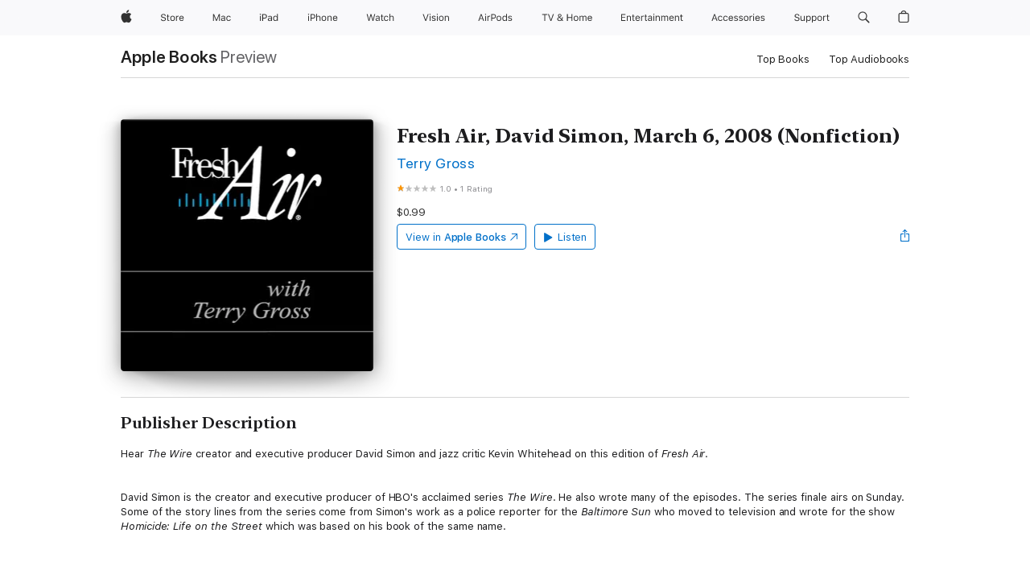

--- FILE ---
content_type: application/javascript
request_url: https://mediaauth.apple.com/auth-bridge/auth-bridge.js
body_size: 3660
content:
/**
 * IMPORTANT NOTE:
 *
 * This file is licensed only for the use of Apple developers in providing MusicKit Web Services,
 * and is subject to the Apple Media Services Terms and Conditions and the Apple Developer Program
 * License Agreement. You may not copy, modify, re-host, or create derivative works of this file or the
 * accompanying Documentation, or any part thereof, including any updates, without Apple's written consent.
 *
 * ACKNOWLEDGEMENTS:
 * https://js-cdn.music.apple.com/musickit/v1/acknowledgements.txt
 */

!function(e){"function"==typeof define&&define.amd?define(e):e()}((function(){"use strict";void 0!==typeof self&&self;function getCookie(e="",t=document.cookie){const n=t.match(new RegExp(`(?:^|;\\s*)${e}=([^;]*)`));if(n)return n[1]}function setCookie(e,t,n="",i=14,o,r){const s=new Date;o=null!=o?o:window;const a=(r=null!=r?r:/\./.test(o.location.hostname)?o.location.hostname:"").length>0?`domain=${r}; `:"";s.setTime(s.getTime()+24*i*60*60*1e3);let l="";"https:"===o.location.protocol&&(l="; secure"),o.document.cookie=`${e}=${t}; expires=${s.toUTCString()}; ${a}path=${n}${l}`}function removeCookie(e,t,n){setCookie(e,"","/",0,t,n)}function getLocalStorage(){let e;return function(){let e=!1;try{e="undefined"!=typeof localStorage}catch(t){}return e}()&&(e=localStorage),e}var e="undefined"!=typeof FastBoot?FastBoot.require("buffer").Buffer:"undefined"!=typeof process&&null!==process.versions&&null!==process.versions.node?Buffer:window.Buffer;function memoize(e){return function(...t){let n="",i=t.length;for(e._memoized=e._memoized||{};i--;){const e=t[i];n+=e===Object(e)?JSON.stringify(e):e}return n in e._memoized?e._memoized[n]:e._memoized[n]=e(...t)}}function isNodeEnvironment(e){const isDefined=e=>null!=e;return 0===arguments.length&&"undefined"!=typeof process&&(e=process),isDefined(e)&&isDefined(e.versions)&&isDefined(e.versions.node)||"undefined"!=typeof FastBoot}memoize(isNodeEnvironment()?t=>e.from(t,"base64").toString("binary"):e=>window.atob(e)),memoize(isNodeEnvironment()?t=>e.from(t).toString("base64"):e=>window.btoa(e));const debounce=(e,t=250,n={isImmediate:!1})=>{let i;return function(...o){const r=this,s=n.isImmediate&&void 0===i;void 0!==i&&clearTimeout(i),i=setTimeout((function(){i=void 0,n.isImmediate||e.apply(r,o)}),t),s&&e.apply(r,o)}};const t={CRITICAL:50,ERROR:40,WARNING:30,NOTICE:20,INFO:10,DEBUG:2,TRACE:1,NONE:0};const n={OFF:"NONE",0:"NONE","+":"INFO","++":"DEBUG",V:"DEBUG",D:"DEBUG",VERBOSE:"DEBUG",VV:"TRACE",SILLY:"TRACE","*":"TRACE"};function getLoggingLevel(e,i={}){if("number"==typeof e)return function(e){return"number"==typeof e&&Object.values(t).includes(e)}(e)?e:void 0;let o=e.toUpperCase();return i.allowShorthands&&void 0!==n[o]&&(o=n[o]),function(e){return"string"==typeof e&&void 0!==t[e.toUpperCase()]}(o)?t[o]:void 0}function _defineProperty(e,t,n){return t in e?Object.defineProperty(e,t,{value:n,enumerable:!0,configurable:!0,writable:!0}):e[t]=n,e}function _objectSpread(e){for(var t=1;t<arguments.length;t++){var n=null!=arguments[t]?arguments[t]:{},i=Object.keys(n);"function"==typeof Object.getOwnPropertySymbols&&(i=i.concat(Object.getOwnPropertySymbols(n).filter((function(e){return Object.getOwnPropertyDescriptor(n,e).enumerable})))),i.forEach((function(t){_defineProperty(e,t,n[t])}))}return e}function _objectSpreadProps(e,t){return t=null!=t?t:{},Object.getOwnPropertyDescriptors?Object.defineProperties(e,Object.getOwnPropertyDescriptors(t)):function(e,t){var n=Object.keys(e);if(Object.getOwnPropertySymbols){var i=Object.getOwnPropertySymbols(e);t&&(i=i.filter((function(t){return Object.getOwnPropertyDescriptor(e,t).enumerable}))),n.push.apply(n,i)}return n}(Object(t)).forEach((function(n){Object.defineProperty(e,n,Object.getOwnPropertyDescriptor(t,n))})),e}const i=t.ERROR,DEFAULT_POLICY=(e,n)=>e!==t.NONE&&n>=e;class Logger{get parent(){return this._parent}get children(){return Array.from(this._children.values())}get namespace(){return void 0===this._parent?this.name:this._parent.namespace+"/"+this.name}get enabled(){return this.level!==t.NONE}get level(){var e,t,n;return null!==(n=null!==(t=this._level)&&void 0!==t?t:null===(e=this.parent)||void 0===e?void 0:e.level)&&void 0!==n?n:i}get levelName(){var e;return null!==(e=function(e){for(const[n,i]of Object.entries(t))if(e===i)return n}(this.level))&&void 0!==e?e:"UNKNOWN"}get levelPolicy(){var e,t,n;return null!==(n=null!==(t=this._levelPolicy)&&void 0!==t?t:null===(e=this.parent)||void 0===e?void 0:e.levelPolicy)&&void 0!==n?n:DEFAULT_POLICY}get handlers(){var e,t,n;return null!==(n=null!==(t=this._handlers)&&void 0!==t?t:null===(e=this.parent)||void 0===e?void 0:e.handlers)&&void 0!==n?n:{}}isEnabledFor(e){return this.levelPolicy(this.level,e)}setLevel(e){const t=getLoggingLevel(e);void 0!==t&&(this._level=t)}clearLevel(){this._level=void 0}setLevelPolicy(e){this._levelPolicy=e}clearLevelPolicy(){this._levelPolicy=void 0}addHandler(e,t){this._handlers||(this._handlers={}),this._handlers[e]=t}hasHandler(e){var t;return void 0!==(null===(t=this._handlers)||void 0===t?void 0:t[e])}removeHandler(e){void 0!==this._handlers&&(delete this._handlers[e],0===Object.keys(this._handlers).length&&this.clearHandlers())}clearHandlers(){this._handlers=void 0}createChild(e,t){const n=this._children.get(e);return void 0!==n?n:new Logger(e,_objectSpreadProps(_objectSpread({},t),{parent:this}))}linkChild(e){if(void 0!==e.parent&&e.parent!==this)throw new Error(`Logger '${e.name}' is already a child of a different parent ('${e.parent.name}')`);const t=this._children.get(e.name);if(void 0!==t&&t!==e)throw new Error(`A child with name '${e.name}' is already registered`);return void 0===t&&(this._children.set(e.name,e),e.linkParent(this)),e}unlinkChild(e){const t=this._children.get(e.name);return t===e&&(this._children.delete(e.name),t.unlinkParent()),e}getByName(e){return this._children.get(e)}getByNamespace(e){return function(e,t,n="/"){if(""===(t=t.trim())||"*"===t)return e;const i=t.split(n);i[0].trim()===e.name&&i.shift();if(0===i.length)return e;let o=e;for(;void 0!==o&&i.length>0;){const e=i.shift();o=o.getByName(e.trim())}return o}(this,e)}linkParent(e){return this.parent!==e&&(this.unlinkParent(),this._parent=e,e.linkChild(this)),this}unlinkParent(){return void 0!==this._parent&&(this._parent.unlinkChild(this),this._parent=void 0),this}log(e,t,...n){const i=getLoggingLevel(e);void 0!==i&&this.logRecord({time:Date.now(),namespace:this.namespace,level:i,message:t,args:n})}logRecord(e){if(!this.levelPolicy(this.level,e.level))return;const t=_objectSpread({namespace:this.namespace},e);for(const n of Object.values(this.handlers))n.process(t)}error(e,...n){this.log(t.ERROR,e,...n)}warning(e,...n){this.log(t.WARNING,e,...n)}warn(e,...t){this.warning(e,...t)}info(e,...n){this.log(t.INFO,e,...n)}debug(e,...n){this.log(t.DEBUG,e,...n)}trace(e,...n){this.log(t.TRACE,e,...n)}constructor(e,t){this._children=new Map,this.name=e,this._levelPolicy=null==t?void 0:t.levelPolicy,this._handlers=null==t?void 0:t.handlers,void 0!==(null==t?void 0:t.parent)&&this.linkParent(t.parent),void 0!==(null==t?void 0:t.level)&&this.setLevel(t.level)}}new Map([[t.CRITICAL,"error"],[t.ERROR,"error"],[t.WARNING,"warn"],[t.NOTICE,"warn"],[t.INFO,"log"],[t.DEBUG,"debug"]]);const o=new Logger("storekit");var r,s;!function(e){e.DEFAULT_CID="pldfltcid",e.TV_CID="pltvcid",e.RESTRICTIONS_ENABLED="itre",e.STOREFRONT_COUNTRY_CODE="itua",e.USER_TOKEN="media-user-token"}(r||(r={})),function(e){e[e.MUSIC=0]="MUSIC",e[e.PODCAST=1]="PODCAST",e[e.TV=2]="TV"}(s||(s={}));const a=["apps.apple.com","books.apple.com","fitness.apple.com","mediaauth.apple.com","multidev.apple.com","music.apple.com","one.apple.com","podcasts.apple.com","tv.apple.com","itunes.apple.com"];const l=Object.keys(r).map(e=>r[e]);function isFrameCookie(e){return-1!==l.indexOf(e)}function setFrameCookie(e,t){o.debug("auth-bridge: setFrameCookie",e,t),isFrameCookie(e)?(t=null!=t?t:"")?setCookie(e,t,"/",30):removeCookie(e):o.debug("auth-bridge: setFrameCookie ignoring",e)}(new class extends class{init(e,t){var n;this._receiveWindow=e,this._sendWindow=t,this.handleMessage=this.handleMessage.bind(this),null===(n=this._receiveWindow)||void 0===n||n.addEventListener("message",this.handleMessage)}sendMessage(e,t){const n={action:"mediakit:"+e,data:t};this._sendWindow&&this._sendWindow.postMessage(JSON.stringify(n),this._targetOrigin)}handleMessage(e){if(!this._isOriginAllowed(e.origin))return;let t;try{t=JSON.parse(e.data)}catch(i){}if(!t||!this._isNamespacedData(t))return;"*"===this._targetOrigin&&(this._targetOrigin=e.origin),o.debug("auth-bridge: handleMessage",t);const n=t.action.replace("mediakit:","");this[n]?this[n](t.data):o.debug("auth-bridge: unsupported method",n)}_isOriginAllowed(e){if(!e)return!1;const[t,n]=e.split("://");let i="";return n&&(i=n.split(":")[0],i&&(i=i.toLocaleLowerCase())),"https"===t&&!!i&&a.some(e=>i===e||i.endsWith("."+e))}_isNamespacedData(e){return e.action&&-1!==e.action.indexOf("mediakit:")}constructor(){this._targetOrigin="*"}}{destroy(){window.removeEventListener("storage",this.onStorageChange)}sendFrameInit(){this.sendMessage("frameInit")}onStorageChange(e){var t;const n=null===(t=e.key)||void 0===t?void 0:t.replace("mk-auth-bridge-storage-event-","");"cookie-updated"===n?this.debouncedRequestAuthUpdate():"auth-cleared"===n&&this.sendMessage("authClearedFromOtherFrame")}sendStorageEvent(e){const t=getLocalStorage();if(t)try{t.setItem("mk-auth-bridge-storage-event-"+e,""+Date.now())}catch(n){}}requestAuthUpdate(){const e={},t={enabled:this._enabled,cookies:e};this._cookieNames.forEach(t=>{const n=getCookie(t);n?(e[t]=n,this._enabled&&setFrameCookie(t,n)):e[t]=null}),this.sendMessage("updateAuth",t),this._enabled&&setTimeout(()=>this._cookieNames.forEach(e=>removeCookie(e,window,"apple.com")),1e3)}setCookieItem(e){const{name:t,value:n}=e;this._enabled&&setFrameCookie(t,n),this.debouncedRequestAuthUpdate(),isFrameCookie(t)&&this.sendStorageEvent("cookie-updated")}clearAuth(){let e=!1;this._cookieNames.forEach(t=>{getCookie(t)&&(e=!0),this._enabled&&removeCookie(t)}),this.requestAuthUpdate(),e&&this.sendStorageEvent("auth-cleared")}constructor(e){var t,n;super(),this._cookieNames=[...l],this._enabled=!0,e&&(t=e,n="enabled",Object.prototype.hasOwnProperty.call(Object(t),n))&&(this._enabled=e.enabled),this.debouncedRequestAuthUpdate=debounce(this.requestAuthUpdate.bind(this),2e3),this.onStorageChange=this.onStorageChange.bind(this),window.addEventListener("storage",this.onStorageChange),this.init(window,window.parent)}}).sendFrameInit()}));
